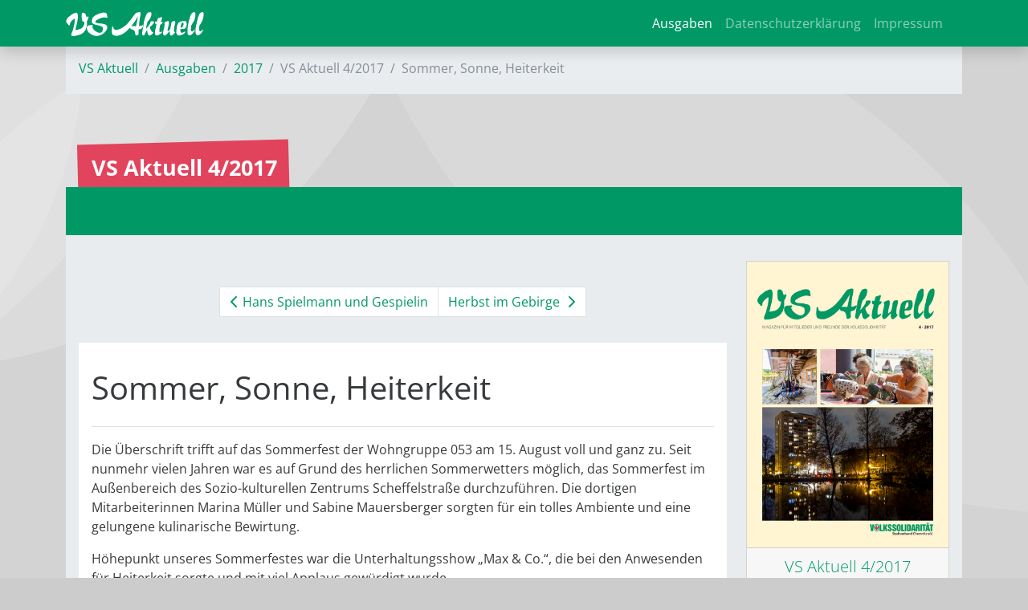

--- FILE ---
content_type: text/html; charset=utf-8
request_url: https://vs-aktuell.de/2017/4/sommer-sonne-heiterkeit-7090.html
body_size: 5884
content:
<!DOCTYPE html>
<html lang="de-DE">
<head>

<meta charset="utf-8">
<!-- 
	This website is powered by TYPO3 - inspiring people to share!
	TYPO3 is a free open source Content Management Framework initially created by Kasper Skaarhoj and licensed under GNU/GPL.
	TYPO3 is copyright 1998-2026 of Kasper Skaarhoj. Extensions are copyright of their respective owners.
	Information and contribution at https://typo3.org/
-->



<title>VS Aktuell: Sommer, Sonne, ­Heiterkeit</title>
<meta name="generator" content="TYPO3 CMS"/>
<meta name="viewport" content="width=device-width, initial-scale=1"/>
<meta property="og:title" content="Sommer, Sonne, ­Heiterkeit "/>
<meta property="og:type" content="article"/>
<meta property="og:url" content="https://vs-aktuell.de/2017/4/sommer-sonne-heiterkeit-7090.html"/>
<meta property="og:image" content="https://vs-aktuell.de/fileadmin/_processed_/6/a/csm_DSCF5840_f0dacb34b6.jpg"/>
<meta property="og:image:width" content="1200"/>
<meta property="og:image:height" content="901"/>
<meta name="twitter:card" content="summary"/>
<meta name="theme-color" content="#009966"/>
<meta name="yandex-verification" content="3e45fbbbe3f1b100"/>
<meta name="google-site-verification" content="elxlhX2sFEFpeTknJ4WzZCnhum08_flpehDQ7S_LbfI"/>


<link rel="stylesheet" type="text/css" href="/typo3temp/assets/compressed/A.merged-3e7068740694cb819fb3286821304f4a-bc51ddbc22a723f1102dfe7125e06590.css,q1762628815.pagespeed.cf.UGU0DysfIw.css" media="all">



<script>//<![CDATA[
function decryptCharcode(n,start,end,offset){n=n+offset;if(offset>0&&n>end){n=start+(n-end-1);}else if(offset<0&&n<start){n=end-(start-n-1);}return String.fromCharCode(n);}function decryptString(enc,offset){var dec="";var len=enc.length;for(var i=0;i<len;i++){var n=enc.charCodeAt(i);if(n>=0x2B&&n<=0x3A){dec+=decryptCharcode(n,0x2B,0x3A,offset);}else if(n>=0x40&&n<=0x5A){dec+=decryptCharcode(n,0x40,0x5A,offset);}else if(n>=0x61&&n<=0x7A){dec+=decryptCharcode(n,0x61,0x7A,offset);}else{dec+=enc.charAt(i);}}return dec;}function linkTo_UnCryptMailto(s){location.href=decryptString(s,-2);}window.addEventListener("load",function(){var p;window.cookieconsent.initialise({onInitialise:function(status){var type=this.options.type;console.log("cookieconsent_type:",type);console.log("cookieconsent_status:",status);},theme:"block",position:"bottom-left",palette:{popup:{background:"#000",text:"#fff"},button:{background:"#f1d600",text:"#000"}},content:{message:"Wir würden gerne datenschutzkonforme Cookies und Tracking-Technologien verwenden, um die Präferenzen unserer Besucher zu analysieren und entsprechend unsere Website optimieren.",dismiss:"Info ausblenden",deny:"Cookies ablehnen",allow:"zulassen",link:"Mehr erfahren",href:"/datenschutzerklaerung/",},elements:{allow:'<span id="t3s-allow" aria-label="allow cookies" tabindex="0" class="cc-btn cc-allow">{{allow}}</span>',},type:"opt-in",revokeBtn:"<div class='cc-revoke {{classes}}'>Cookie Optionen</div>",blacklistPage:["/datenschutzerklaerung/"],onStatusChange:function(status){console.log(this.hasConsented()?'enable cookies':'disable cookies');var type=this.options.type;if(type=='opt-in'&&this.hasConsented()){location.reload(true);}if(type=='opt-out'&&!this.hasConsented()){location.reload(true);}},law:{regionalLaw:false,},location:true,},function(popup){p=popup;},function(err){console.error(err);});if(document.getElementById('btn-revokeChoice')){document.getElementById('btn-revokeChoice').onclick=function(e){p.revokeChoice();};}});
//]]></script>


<meta name="geo.region" content="DE-SN"/>
<meta name="geo.placename" content="Chemnitz"/>
<meta name="geo.position" content="50.827554;12.941056"/>
<meta name="ICBM" content="50.827554, 12.941056"/><meta name="msvalidate.01" content="A2C0DA6F17C4F6103734F9C10D48F147"/><link rel="preload" href="/fileadmin/T3SB/Resources/Public/CSS/googlefonts/crimson-pro-v24-latin-regular.woff" as="font" type="font/woff" crossorigin="anonymous"><link rel="preload" href="/fileadmin/T3SB/Resources/Public/CSS/googlefonts/crimson-pro-v24-latin-regular.woff2" as="font" type="font/woff2" crossorigin="anonymous"><link rel="preload" href="/fileadmin/T3SB/Resources/Public/CSS/googlefonts/open-sans-v36-latin-700.woff" as="font" type="font/woff" crossorigin="anonymous"><link rel="preload" href="/fileadmin/T3SB/Resources/Public/CSS/googlefonts/open-sans-v36-latin-700.woff2" as="font" type="font/woff2" crossorigin="anonymous"><link rel="preload" href="/fileadmin/T3SB/Resources/Public/CSS/googlefonts/open-sans-v36-latin-300.woff" as="font" type="font/woff" crossorigin="anonymous"><link rel="preload" href="/fileadmin/T3SB/Resources/Public/CSS/googlefonts/open-sans-v36-latin-300.woff2" as="font" type="font/woff2" crossorigin="anonymous"><link rel="preload" href="/fileadmin/T3SB/Resources/Public/CSS/googlefonts/crimson-pro-v24-latin-700.woff" as="font" type="font/woff" crossorigin="anonymous"><link rel="preload" href="/fileadmin/T3SB/Resources/Public/CSS/googlefonts/crimson-pro-v24-latin-700.woff2" as="font" type="font/woff2" crossorigin="anonymous"><link rel="preload" href="/fileadmin/T3SB/Resources/Public/CSS/googlefonts/crimson-pro-v24-latin-300.woff" as="font" type="font/woff" crossorigin="anonymous"><link rel="preload" href="/fileadmin/T3SB/Resources/Public/CSS/googlefonts/crimson-pro-v24-latin-300.woff2" as="font" type="font/woff2" crossorigin="anonymous"><link rel="preload" href="/fileadmin/T3SB/Resources/Public/CSS/googlefonts/open-sans-v36-latin-regular.woff" as="font" type="font/woff" crossorigin="anonymous"><link rel="preload" href="/fileadmin/T3SB/Resources/Public/CSS/googlefonts/open-sans-v36-latin-regular.woff2" as="font" type="font/woff2" crossorigin="anonymous">
<link rel="canonical" href="https://vs-aktuell.de/2017/4/sommer-sonne-heiterkeit-7090.html"/>
</head>
<body id="page-4542" class="twocol_9-3 bg-kreise_b md" style="padding-top:56px;" data-navbar-breakpoint="md"><noscript><meta HTTP-EQUIV="refresh" content="0;url='https://vs-aktuell.de/2017/4/sommer-sonne-heiterkeit-7090.html?PageSpeed=noscript'" /><style><!--table,div,span,font,p{display:none} --></style><div style="display:block">Please click <a href="https://vs-aktuell.de/2017/4/sommer-sonne-heiterkeit-7090.html?PageSpeed=noscript">here</a> if you are not redirected within a few seconds.</div></noscript>
<!--TYPO3SEARCH_begin-->

		<div id="page-wrapper"><nav id="main-navbar" class="navbar navbar-dark navbar-expand-md shadow clickableparent bg-primary fixed-top"><div class="container"><a href="/" class="navbar-brand me-0 me-md-2"><img class="img-fluid" alt="Company Logo" src="/fileadmin/Logos/vs_aktuell_2016_white.svg" width="172" height="30" title="Vs aktuell 2016 white"/></a><button class="navbar-toggler" type="button" data-bs-toggle="collapse" data-bs-target="#navbarToggler" aria-controls="navbarToggler" aria-expanded="false" aria-label="Toggle navigation"><span class="navbar-toggler-icon"></span></button><div id="navbarToggler" class="collapse p-3 py-md-0 navbar-collapse"><div class="navbar-nav main-navbarnav mb-2 mb-lg-0 ms-auto"><div id="nav-item-4923" class="nav-item"><a class="nav-link  parent-active" href="/ausgaben" target="_self" title="Ausgaben">
									
 Ausgaben

								</a></div><div id="nav-item-5095" class="nav-item"><a class="nav-link" href="https://vs-chemnitz.de/datenschutzerklaerung" target="_self" title="Datenschutzerklärung">
									
 Datenschutzerklärung

								</a></div><div id="nav-item-5096" class="nav-item"><a class="nav-link" href="https://vs-chemnitz.de/impressum" target="_self" title="Impressum">
									
 Impressum

								</a></div></div></div></div></nav><div class="container"><nav aria-label="breadcrumb" class="p-3 pb-1 border-top border-primary bg-light bg-gradient text-white"><ol class="breadcrumb rounded-0"><li class="breadcrumb-item"><a href="/" title="VS Aktuell">
								
	
			VS Aktuell
		

							</a></li><li class="breadcrumb-item"><a href="/ausgaben" title="Ausgaben">
								
	
			Ausgaben
		

							</a></li><li class="breadcrumb-item"><a href="/2017" title="2017">
								
	
			2017
		

							</a></li><li class="breadcrumb-item active" aria-current="page">
					
	
			VS Aktuell 4/2017
		

				</li><li class="breadcrumb-item active">Sommer, Sonne, ­Heiterkeit </li></ol></nav></div><div class="container"><div class="jumbotron bg-transparent p-0 h-100 mt-3 mb-60"><div class="d-flex align-items-0"><div class="jumbotron-content w-100"><div class="page-title text-left seitentitel-auto seitentitel"><h1 class="display-1">
		
		VS Aktuell 4/2017
	</h1></div></div></div></div></div><div id="expanded-content-top" class="0"><div class="container"></div></div><div class="container"><div id="page-content" class="bg-light p-3"><div class="row content-row"><aside class="col-md-3 order-md-2 pt-3 border-right border-primary"><div id="c10905" class="fsc-default ce-uploads"><div class="news"><a href="/fileadmin/VS/VS_Aktuell/vs_aktuell_2017_4.pdf"><div class="card"><img class="w-100 h-auto card-img-top" src="/fileadmin/_processed_/6/7/xcsm_vs_aktuell_2017_4_e8ad074ec1.png.pagespeed.ic.y9FuDDRrTR.webp" width="400" height="567" alt="" title="VS Aktuell 4/2017"/><div class="card-footer text-primary text-left"><p class="lead">VS Aktuell 4/2017</p><p><span class="me-1"><i class="far fa-file-pdf" aria-hidden="true"></i></span><span class="">
											|&nbsp;7 MB</span></p></div></div></a></div></div></aside><main class="col-md-9 main-content order-md-1 pt-3"><div id="c10903" class="fsc-default ce-list layout-200"><div class="news news-single"><div class="article" itemscope="itemscope" itemtype="http://schema.org/Article"><nav class="page-pagination" aria-label="page pagination"><ul class="pagination justify-content-center"><li class="page-item"><a class="page-link" href="/2017/4/hans-spielmann-und-gespielin-7088.html"><span aria-hidden="true"><i class="fas fa-chevron-left"></i></span> Hans Spielmann und Gespielin
								</a></li><li class="page-item"><a class="page-link" href="/2017/4/herbst-im-gebirge-7092.html">
									Herbst im Gebirge <span aria-hidden="true"><i class="fas fa-chevron-right ms-1"></i></span></a></li></ul></nav><div class="bg-white p-3"><div itemscope="itemscope" class="header my-3 pb-3 border-bottom"><h1 itemprop="headline">Sommer, Sonne, ­Heiterkeit </h1></div><div class="row"><div class="col-12 col-md- order-2 order-md-1"><!-- main text --><div class="news-text-wrap" itemprop="articleBody"><p>Die Überschrift trifft auf das Sommerfest der Wohngruppe 053 am 15. August voll und ganz zu. Seit nunmehr vielen Jahren war es auf Grund des herrlichen Sommerwetters möglich, das Sommerfest im Außenbereich des Sozio-kulturellen Zentrums Scheffelstraße durchzuführen. Die dortigen Mitarbeiterinnen Marina Müller und Sabine Mauersberger sorgten für ein tolles Ambiente und eine gelungene kulinarische Bewirtung.</p><p>Höhepunkt unseres Sommerfestes war die Unterhaltungsshow „Max &amp; Co.“, die bei den Anwesenden für Heiterkeit sorgte und mit viel Applaus gewürdigt wurde.</p><p>All denen, die zum Gelingen dieses abwechslungsreichen Nachmittags beigetragen haben, gilt unser herzlichster Dank!</p></div></div><div class="col-12 col-md-12 gallery mb-3 order-1 order-md-2 text-center"><!-- media files --><div class="outer"><figure class="image text-center"><picture><source srcset="/fileadmin/_processed_/0/a/csm_DSCF5784_05e0dfd0dd.jpg 125w, /fileadmin/_processed_/0/a/csm_DSCF5784_4b89a2b72d.jpg 255w, /fileadmin/_processed_/0/a/csm_DSCF5784_f2d41afc5a.jpg 385w" media="(min-width: 1200px)" sizes="(min-width: 370px) 370px, 100vw"/><source srcset="/fileadmin/_processed_/0/a/csm_DSCF5784_05e0dfd0dd.jpg 125w, /fileadmin/_processed_/0/a/csm_DSCF5784_4b89a2b72d.jpg 255w, /fileadmin/_processed_/0/a/csm_DSCF5784_f2d41afc5a.jpg 385w" media="(min-width: 576px)" sizes="(min-width: 370px) 370px, 100vw"/><source srcset="/fileadmin/_processed_/0/a/csm_DSCF5784_54b8537768.jpg 60w, /fileadmin/_processed_/0/a/csm_DSCF5784_a03a1abb9c.jpg 100w, /fileadmin/_processed_/0/a/csm_DSCF5784_6dc6635727.jpg 200w, /fileadmin/_processed_/0/a/csm_DSCF5784_f2d41afc5a.jpg 385w" media="(max-width: 575px)" sizes="(min-width: 370px) 370px, 100vw"/><img class="img-fluid" alt="image-65279" src="/fileadmin/_processed_/0/a/csm_DSCF5784_42cc5fb406.jpg" width="370" height="278" data-focus-area="{&quot;x&quot;:185,&quot;y&quot;:139,&quot;width&quot;:185,&quot;height&quot;:139}"/></picture></figure></div><div class="outer"><figure class="image text-center"><picture><source srcset="/fileadmin/_processed_/d/7/csm_DSCF5812_db37a7112a.jpg 125w, /fileadmin/_processed_/d/7/csm_DSCF5812_bfa0822ff7.jpg 255w, /fileadmin/_processed_/d/7/csm_DSCF5812_546727ed5e.jpg 385w" media="(min-width: 1200px)" sizes="(min-width: 370px) 370px, 100vw"/><source srcset="/fileadmin/_processed_/d/7/csm_DSCF5812_db37a7112a.jpg 125w, /fileadmin/_processed_/d/7/csm_DSCF5812_bfa0822ff7.jpg 255w, /fileadmin/_processed_/d/7/csm_DSCF5812_546727ed5e.jpg 385w" media="(min-width: 576px)" sizes="(min-width: 370px) 370px, 100vw"/><source srcset="/fileadmin/_processed_/d/7/csm_DSCF5812_d426f19a2c.jpg 60w, /fileadmin/_processed_/d/7/csm_DSCF5812_a36d9899d2.jpg 100w, /fileadmin/_processed_/d/7/csm_DSCF5812_ecdb9f74c4.jpg 200w, /fileadmin/_processed_/d/7/csm_DSCF5812_546727ed5e.jpg 385w" media="(max-width: 575px)" sizes="(min-width: 370px) 370px, 100vw"/><img class="img-fluid" alt="image-65280" src="/fileadmin/_processed_/d/7/csm_DSCF5812_260c7c9c90.jpg" width="370" height="278" data-focus-area="{&quot;x&quot;:185,&quot;y&quot;:139,&quot;width&quot;:185,&quot;height&quot;:139}"/></picture></figure></div><div class="outer"><figure class="image text-center"><picture><source srcset="/fileadmin/_processed_/0/b/csm_DSCF5818_96a82f87c8.jpg 125w, /fileadmin/_processed_/0/b/csm_DSCF5818_f26f7181ed.jpg 255w, /fileadmin/_processed_/0/b/csm_DSCF5818_1e46e6f864.jpg 385w" media="(min-width: 1200px)" sizes="(min-width: 370px) 370px, 100vw"/><source srcset="/fileadmin/_processed_/0/b/csm_DSCF5818_96a82f87c8.jpg 125w, /fileadmin/_processed_/0/b/csm_DSCF5818_f26f7181ed.jpg 255w, /fileadmin/_processed_/0/b/csm_DSCF5818_1e46e6f864.jpg 385w" media="(min-width: 576px)" sizes="(min-width: 370px) 370px, 100vw"/><source srcset="/fileadmin/_processed_/0/b/csm_DSCF5818_ad2416a15a.jpg 60w, /fileadmin/_processed_/0/b/csm_DSCF5818_159d871e9d.jpg 100w, /fileadmin/_processed_/0/b/csm_DSCF5818_a487a69b0b.jpg 200w, /fileadmin/_processed_/0/b/csm_DSCF5818_1e46e6f864.jpg 385w" media="(max-width: 575px)" sizes="(min-width: 370px) 370px, 100vw"/><img class="img-fluid" alt="image-65281" src="/fileadmin/_processed_/0/b/csm_DSCF5818_693528932c.jpg" width="370" height="278" data-focus-area="{&quot;x&quot;:185,&quot;y&quot;:139,&quot;width&quot;:185,&quot;height&quot;:139}"/></picture></figure></div><div class="outer"><figure class="image text-center"><picture><source srcset="/fileadmin/_processed_/c/4/csm_DSCF5824_d66ad6da49.jpg 125w, /fileadmin/_processed_/c/4/csm_DSCF5824_7a45b4e881.jpg 255w, /fileadmin/_processed_/c/4/csm_DSCF5824_9c31977480.jpg 385w" media="(min-width: 1200px)" sizes="(min-width: 370px) 370px, 100vw"/><source srcset="/fileadmin/_processed_/c/4/csm_DSCF5824_d66ad6da49.jpg 125w, /fileadmin/_processed_/c/4/csm_DSCF5824_7a45b4e881.jpg 255w, /fileadmin/_processed_/c/4/csm_DSCF5824_9c31977480.jpg 385w" media="(min-width: 576px)" sizes="(min-width: 370px) 370px, 100vw"/><source srcset="/fileadmin/_processed_/c/4/csm_DSCF5824_d8e9e2d5fb.jpg 60w, /fileadmin/_processed_/c/4/csm_DSCF5824_df2f944c61.jpg 100w, /fileadmin/_processed_/c/4/csm_DSCF5824_8302b30c7c.jpg 200w, /fileadmin/_processed_/c/4/csm_DSCF5824_9c31977480.jpg 385w" media="(max-width: 575px)" sizes="(min-width: 370px) 370px, 100vw"/><img class="img-fluid" alt="image-65282" src="/fileadmin/_processed_/c/4/csm_DSCF5824_aced21f0ed.jpg" width="370" height="278" data-focus-area="{&quot;x&quot;:185,&quot;y&quot;:139,&quot;width&quot;:185,&quot;height&quot;:139}"/></picture></figure></div><div class="outer"><figure class="image text-center"><picture><source srcset="/fileadmin/_processed_/6/a/csm_DSCF5840_185298d139.jpg 125w, /fileadmin/_processed_/6/a/csm_DSCF5840_4e3551e514.jpg 255w, /fileadmin/_processed_/6/a/csm_DSCF5840_f807270ae1.jpg 385w" media="(min-width: 1200px)" sizes="(min-width: 370px) 370px, 100vw"/><source srcset="/fileadmin/_processed_/6/a/csm_DSCF5840_185298d139.jpg 125w, /fileadmin/_processed_/6/a/csm_DSCF5840_4e3551e514.jpg 255w, /fileadmin/_processed_/6/a/csm_DSCF5840_f807270ae1.jpg 385w" media="(min-width: 576px)" sizes="(min-width: 370px) 370px, 100vw"/><source srcset="/fileadmin/_processed_/6/a/csm_DSCF5840_4f9806efb5.jpg 60w, /fileadmin/_processed_/6/a/csm_DSCF5840_9606a49378.jpg 100w, /fileadmin/_processed_/6/a/csm_DSCF5840_c2e4d40f64.jpg 200w, /fileadmin/_processed_/6/a/csm_DSCF5840_f807270ae1.jpg 385w" media="(max-width: 575px)" sizes="(min-width: 370px) 370px, 100vw"/><img class="img-fluid" alt="image-65283" src="/fileadmin/_processed_/6/a/csm_DSCF5840_56fc423d83.jpg" width="370" height="278" data-focus-area="{&quot;x&quot;:185,&quot;y&quot;:139,&quot;width&quot;:185,&quot;height&quot;:139}"/></picture></figure></div></div></div><div class="news-info"><p><!-- date --><span class="badge bg-pill bg-secondary me-2" style="white-space: normal; text-align:left;">aus <a href="/2017/4">VS Aktuell 4/2017</a>,
									erschienen&nbsp;im&nbsp;<time datetime="2017-11-08">
										November 2017</span><meta itemprop="datePublished" content="2017-11-08"/><span class="news-list-category me-2"><!-- categories --><span class="news-list-category"><span class="news-list-category badge badge-primary"><i class="fas fa-tags"></i>&nbsp;VS Aktuell</span>&nbsp;
							
					
						
								<a href="/2017/4"><span class="news-list-category badge bg-primary"><i class="fas fa-tags"></i>&nbsp;VS Aktuell 4/2017</span></a><span class="news-list-category badge badge-primary"><i class="fas fa-tags"></i>&nbsp;Aus dem Mitgliederleben</span>&nbsp;
							
					
				</span></span></p></div><div data-backend-url="/2017/4?eID=shariff&amp;cHash=29cfdf43a8ec893c0e7afe3a68ec1705" data-services="[&quot;facebook&quot;,&quot;xing&quot;,&quot;twitter&quot;]" data-lang="de" class="shariff"></div><!-- related things --><div class="news-related-wrap my-4"></div><!-- Link Back --><form><input type="button" value="Zurück" class="btn btn-  mt-4 mb-5" onclick="history.back()"></form></div></div></div></div></main></div></div></div></div><div id="expanded-content-bottom" class="mb-0 mt-0"><div class="container"></div></div><div class="breadcrumb-bottom"><div class="container"><nav aria-label="breadcrumb" class="p-3 pb-1 border-top border-primary bg-light bg-gradient text-white"><ol class="breadcrumb rounded-0"><li class="breadcrumb-item"><a href="/" title="VS Aktuell">
								
	
			VS Aktuell
		

							</a></li><li class="breadcrumb-item"><a href="/ausgaben" title="Ausgaben">
								
	
			Ausgaben
		

							</a></li><li class="breadcrumb-item"><a href="/2017" title="2017">
								
	
			2017
		

							</a></li><li class="breadcrumb-item active" aria-current="page">
					
	
			VS Aktuell 4/2017
		

				</li><li class="breadcrumb-item active">Sommer, Sonne, ­Heiterkeit </li></ol></nav></div></div><footer id="page-footer" class=""><div class="footer"><div class="container"><div id="c15048"><div class="row fsc-default ce-three_columns m-0 mb-5 bt-1 bg-light border-top p-3 border-primary"><div class="col-12 w-100"></div><div class="col-lg-6 col-md-12 col-sm-12 col-12"></div><div class="col-lg-3 col-md-12 col-sm-12 col-12"><div id="c15050" class="fsc-default ce-shortcut"><div id="shortcut-15050" class="fsc-default ce-shortcut"><div id="c15042" class="fsc-default ce-textmedia mb-3"><p><strong>Folgen Sie uns</strong></p><p class="lead"><a href="https://www.facebook.com/vschemnitz" target="_blank" rel="noreferrer"><i aria-hidden="true" class="fab fa-facebook-square"></i> Facebook</a>&nbsp;|&nbsp; <a href="https://www.instagram.com/vschemnitz/" target="_blank" rel="noreferrer"><i aria-hidden="true" class="fab fa-instagram-square"></i>&nbsp;Instagram</a></p></div></div></div></div><div class="col-lg-3 col-md-12 col-sm-12 col-12"><div id="c15051" class="fsc-default ce-menu_subpages"><div class="submenu"><ul class="nav menusubpages flex-column nav-pills"><li class="nav-item"><a href="https://seniorenhaus-im-naturparkland.de/kontaktlage" title="Kontakt/Lage" class="nav-link">
					
							
							Kontakt/Lage
						
				</a></li><li class="nav-item"><a href="https://seniorenhaus-im-naturparkland.de/stellenangebote" title="Stellenangebote" class="nav-link">
					
							
							Stellenangebote
						
				</a></li><li class="nav-item"><a href="https://seniorenhaus-im-naturparkland.de/ausbildung" title="Ausbildung" class="nav-link">
					
							
							Ausbildung
						
				</a></li><li class="nav-item"><a href="https://seniorenhaus-im-naturparkland.de/aktuelles" title="Aktuelles" class="nav-link">
					
							
							Aktuelles
						
				</a></li><li class="nav-item"><a href="https://seniorenhaus-im-naturparkland.de/datenschutzerklaerung" title="Datenschutzerklärung" class="nav-link">
					
							
							Datenschutzerklärung
						
				</a></li><li class="nav-item"><a href="https://seniorenhaus-im-naturparkland.de/meldestelle" title="Meldestelle" class="nav-link">
					
							
							Meldestelle
						
				</a></li><li class="nav-item"><a href="https://europlussenioren.de/" title="EURO+" class="nav-link">
					
							
							EURO+
						
				</a></li><li class="nav-item"><a href="https://seniorenhaus-im-naturparkland.de/impressum" title="Impressum" class="nav-link">
					
							
							Impressum
						
				</a></li></ul></div></div></div></div></div></div></div></footer>
	






<!--TYPO3SEARCH_end-->
<script src="/typo3temp/assets/compressed/merged-a804a1ff93ab8a75fd2ac60c79c1e203-81c325d41e0ae59294f83fed42fbb8c8.js?1760692774"></script>
<script src="/typo3temp/assets/compressed/merged-b8120849bc0fbe37b84db99a27c0a8c0-0cb1902855a0888b0b73c6e42f5b3976.js,q1760696106.pagespeed.jm.E1ScyC79hW.js"></script>
<script src="/typo3temp/assets/t3sbootstrap_7d87d791e8.js,q1762628502.pagespeed.jm.8rdlMYt02M.js"></script>


</body>
</html>